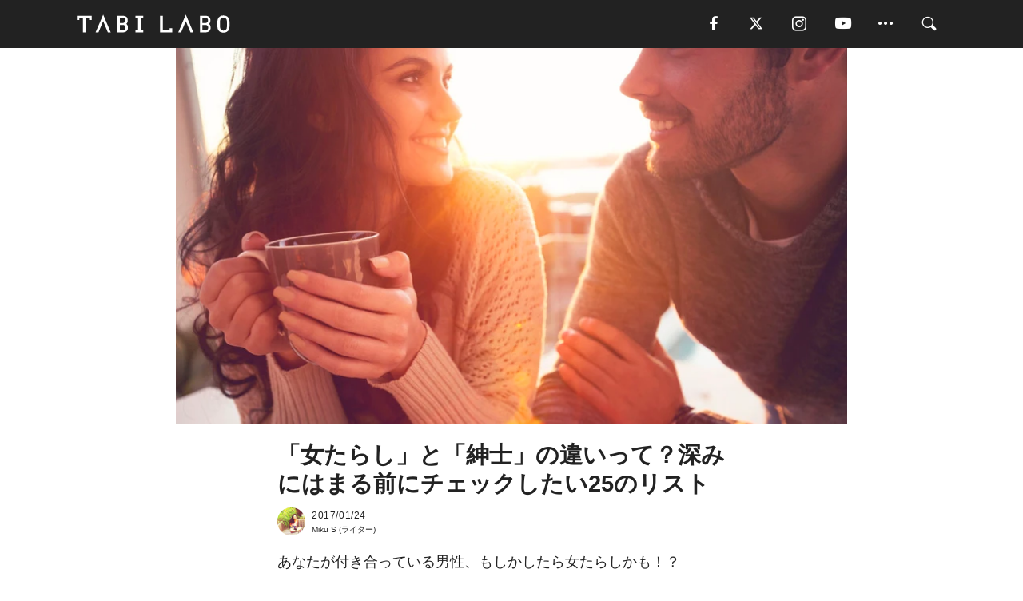

--- FILE ---
content_type: text/html; charset=utf-8
request_url: https://tabi-labo.com/279913/womanizer-and-a-gentleman
body_size: 16821
content:
<!DOCTYPE html><html><head><meta charset="utf-8" /><meta content="IE=edge" http-equiv="X-UA-Compatible" /><meta content="width=device-width, initial-scale=1" name="viewport" /><meta content="あなたが付き合っている男性、もしかしたら女たらしかも！？そんな気になる真実を確認するために、女性ライターLauren Martinさんが書く「Elite Daily」のチェックリストを見てみましょう。ぱっと見は紳士的な彼も、じつは、自分のことしか考えていない遊び人かもしれませんよ。女性みんなに愛想を振りまく女たらしに比べて、紳士が愛するのはたった一人の女性だけ。それでいて恋人以外の女性にも、ちゃん" name="description" /><meta content="恋愛,カップル,恋人,パートナー,理想,男性,紳士,ダメ男,TABILABO,旅ラボ" name="keywords" /><meta content="Miku S" name="author" /><meta content="index,follow" name="robots" /><meta content="summary_large_image" name="twitter:card" /><meta content="@tabilabo_news" name="twitter:site" /><meta content="@tabilabo_news" name="twitter:creator" /><meta content="m7k499k84wp5ixxwhjnfe56tcrycg4" name="facebook-domain-verification" /><meta content="「女たらし」と「紳士」の違いって？深みにはまる前にチェックしたい25のリスト" property="og:title" /><meta content="article" property="og:type" /><meta content="https://d2ygv0wrq5q6bx.cloudfront.net/uploads/image/files/69700/0fde20cfd5c905fa2994defbf10b831f1d16c2f0.jpg" property="og:image" /><meta content="https://tabi-labo.com/279913/womanizer-and-a-gentleman" property="og:url" /><meta content="TABI LABO" property="og:site_name" /><meta content="あなたが付き合っている男性、もしかしたら女たらしかも！？そんな気になる真実を確認するために、女性ライターLauren Martinさんが書く「Elite Daily」のチェックリストを見てみましょう。ぱっと見は紳士的な彼も、じつは、自分のことしか考えていない遊び人かもしれませんよ。女性みんなに愛想を振りまく女たらしに比べて、紳士が愛するのはたった一人の女性だけ。それでいて恋人以外の女性にも、ちゃん" property="og:description" /><meta content="100001088962261" property="fb:admins" /><meta content="1655421248016810" property="fb:app_id" /><link href="https://img.tabi-labo.com/wp-content/uploads/2014/07/favicon.ico" rel="shortcut icon" /><link href="https://img.tabi-labo.com/wp-content/uploads/2014/07/home.gif" rel="apple-touch-icon" /><script async="" src="https://cdn.ampproject.org/v0.js"></script><script async="" custom-element="amp-instagram" src="https://cdn.ampproject.org/v0/amp-instagram-0.1.js"></script><script async="" src="https://www.googletagservices.com/tag/js/gpt.js"></script><script>var googletag = googletag || {};
googletag.cmd = googletag.cmd || [];</script><script>var tags_for_gam = "恋愛,カップル,恋人,パートナー,理想,男性,紳士,ダメ男".split(',')
var pr_article_id = "".split(',')
googletag.cmd.push(function() {
  googletag.defineSlot('/73238597/tlweb-native-recommend-frame-1', ['fluid'], 'FrameAd1').addService(googletag.pubads());
  googletag.defineSlot('/73238597/tlweb-native-recommend-article-1', ['fluid'], 'ArticleAd1').addService(googletag.pubads());
  googletag.defineSlot('/73238597/tlweb-native-recommend-frame-2', ['fluid'], 'FrameAd2').addService(googletag.pubads());
  googletag.defineSlot('/73238597/tlweb-native-recommend-article-2', ['fluid'], 'ArticleAd2').addService(googletag.pubads());
  googletag.defineSlot('/73238597/tlweb-native-recommend-frame-3', ['fluid'], 'FrameAd3').addService(googletag.pubads());
  googletag.defineSlot('/73238597/tlweb-native-recommend-article-3', ['fluid'], 'ArticleAd3').addService(googletag.pubads());
  googletag.defineSlot('/73238597/tlweb-native-recommend-article-4', ['fluid'], 'ArticleAd4').addService(googletag.pubads());
  googletag.defineSlot('/73238597/tlweb-native-recommend-article-5', ['fluid'], 'ArticleAd5').addService(googletag.pubads());
  googletag.defineSlot('/73238597/tlweb-native-recommend-article-6', ['fluid'], 'ArticleAd6').addService(googletag.pubads());
  googletag.pubads().setTargeting('article_id', '279913');
  googletag.pubads().setTargeting('category', 'LOVE');
  googletag.pubads().setTargeting('tag', tags_for_gam);
  googletag.pubads().setTargeting('pr_article_id', pr_article_id);
});</script><script>googletag.cmd.push(function() {
  googletag.pubads().setTargeting('gender', 'unknown');
  googletag.pubads().setTargeting('age', '');
});</script><script>var screen_size = window.innerWidth < 375 ? 'mobile-small' : window.innerWidth < 768 ? 'mobile' : window.innerWidth < 992 ? 'tablet' : 'pc'
googletag.cmd.push(function() {
  googletag.pubads().setTargeting('env', 'production');
  googletag.pubads().setTargeting('screen_size', screen_size);
  googletag.pubads().setTargeting('page', 'article');
  googletag.pubads().enableSingleRequest();
  googletag.enableServices();
});</script><link rel="stylesheet" href="//d1327e6qskmzf0.cloudfront.net/assets/application-22438996ad2db6e60d5bdc91ceeb703155c3e0521e64e30ba543361bea4c31fb.css" media="all" /><script async="true" src="https://ga.jspm.io/npm:es-module-shims@1.8.3/dist/es-module-shims.js"></script><script type="importmap" data-turbo-track="reload">{
  "imports": {
    "javascript/swiper": "//d1327e6qskmzf0.cloudfront.net/assets/javascript/swiper-cdef983c41f9b6bee83118439a8089f99a23472f27e2292a3ca13c3a09e2b26f.js",
    "app": "//d1327e6qskmzf0.cloudfront.net/assets/app-84d0543da040db226ccdebda36a6bbcc41ba4177bbf7c7fe445d9b312efdb67b.js",
    "article": "//d1327e6qskmzf0.cloudfront.net/assets/article-22c1fe190022e9bb7b322d5c65b06c7cd12a0d8fa371b1abe612e7239f1d767f.js",
    "article_list": "//d1327e6qskmzf0.cloudfront.net/assets/article_list-b9f4e016c0d8df140907b2caea11680f3baa8016fb6081e8e3a2ba2c05954a1f.js",
    "popup": "//d1327e6qskmzf0.cloudfront.net/assets/popup-6cc1fad5e92aa34dcb807f4e393701ffc2a520667ca43095d9863c06f813ad8f.js",
    "swiper_wrapper": "//d1327e6qskmzf0.cloudfront.net/assets/swiper_wrapper-7dc95419c46ef2bf953902df34135fbbbe17fa8562c79c31b7f8f5b33860e974.js"
  }
}</script><title>「女たらし」と「紳士」の違いって？深みにはまる前にチェックしたい25のリスト | TABI LABO</title><script>var isBot = true;</script><script>var TopRecommendAreaIsAutoload = false
var BottomRecommendAreaIsAutoload = true
var RecommendAutoloadCondition = {
  buzz: {
    autoload: false,
    lessArticle: false,
  },
  bq: {
    autoload: false,
    lessArticle: false,
  },
  cs: {
    autoload: false,
    lessArticle: false,
  },
  v2: {
    autoload: true,
    lessArticle: false,
  }
}</script><script>_tl_uuid = null;
var cookies = document.cookie.split(';');
for(var i in cookies) {
  if(cookies[i].length > 56 && cookies[i].trim().substring(0, 8) === 'tl_uuid=') {
    var value = cookies[i].split('=')[1];
    _tl_uuid = value.substring(17, 49);
    break;
  }
}
_tl_ga4_params = {'tl_uuid': _tl_uuid};</script><script async="" src="https://www.googletagmanager.com/gtag/js?id=G-7GD8XVFL19"></script><script>window.dataLayer = window.dataLayer || [];
function gtag(){dataLayer.push(arguments);}
gtag('js', new Date());</script><script>(function(w,d,s,l,i){w[l]=w[l]||[];w[l].push({'gtm.start':
new Date().getTime(),event:'gtm.js'});var f=d.getElementsByTagName(s)[0],
j=d.createElement(s),dl=l!='dataLayer'?'&l='+l:'';j.async=true;j.src=
'//www.googletagmanager.com/gtm.js?id='+i+dl;f.parentNode.insertBefore(j,f);
})(window,document,'script','dataLayer','GTM-MKJ6XW');</script><script type="application/ld+json">{
  "@context": "https://schema.org",
  "@type": "Article",
  "mainEntityOfPage": {
    "@type": "WebPage",
    "@id": "https://tabi-labo.com/279913/womanizer-and-a-gentleman"
  },
  "headline": "「女たらし」と「紳士」の違いって？深みにはまる前にチェックしたい25のリスト | TABI LABO",
  "keywords": ["恋愛", "カップル", "恋人", "パートナー", "理想", "男性", "紳士", "ダメ男", "TABILABO", "旅ラボ"],
  "description": "あなたが付き合っている男性、もしかしたら女たらしかも！？そんな気になる真実を確認するために、女性ライターLauren Martinさんが書く「Elite Daily」のチェックリストを見てみましょう。ぱっと見は紳士的な彼も、じつは、自分のことしか考えていない遊び人かもしれませんよ。女性みんなに愛想を振りまく女たらしに比べて、紳士が愛するのはたった一人の女性だけ。それでいて恋人以外の女性にも、ちゃん",
  "image": {
    "@type": "ImageObject",
    "url": "https://d2ygv0wrq5q6bx.cloudfront.net/uploads/image/files/69700/0fde20cfd5c905fa2994defbf10b831f1d16c2f0.jpg"
  },
  "dateCreated": "2017-01-20T11:48:58+09:00",
  "datePublished": "2017-01-24T10:09:00+09:00",
  "dateModified": "2017-01-24T15:43:02+09:00",
  "author": {
    "@type": "Person",
    "name": "Miku S"
  },
  "creator": {
    "@type": "Person",
    "name": ["Miku S"]
  },
  "publisher": {
    "@type": "Organization",
    "name": "TABI LABO",
    "sameAs": [
      "https://www.facebook.com/tabilabonews",
      "https://x.com/tabilabo_news",
      "https://www.instagram.com/tabilabo",
      "https://www.pinterest.jp/tabilabotokyo",
      "https://www.youtube.com/channel/UCosiTouV3orvNLj_mLwpxiA"
    ],
    "url": "https://tabi-labo.com/",
    "logo": {
      "@type": "ImageObject",
      "url": "https://d1327e6qskmzf0.cloudfront.net/images/tl_amp_logo.jpg",
      "width": 435,
      "height":60
    }
  },
  "video": {},
  "inLanguage": "ja_JP"
}</script><!--[if lt IE9]><script src="https://oss.maxcdn.com/html5shiv/3.7.2/html5shiv.min.js"></script><script src="https://oss.maxcdn.com/respond/1.4.2/respond.min.js"></script><![endif]--></head><body class="article" style=""><div class="mobile tablet"><div id="mobile-sidemenu"><ul class="mm-listview"><li class="mm-divider">TAG</li><li class="tags"><a class="tag-button" data-id="sidemenu_mobile_tag" data-label="world_topics" href="/feature/worldtopics"> World Topics</a><a class="tag-button" data-id="sidemenu_mobile_tag" data-label="way_of_life" href="/tag/%E7%94%9F%E3%81%8D%E6%96%B9">生き方</a><a class="tag-button" data-id="sidemenu_mobile_tag" data-label="overseas" href="/tag/%E6%B5%B7%E5%A4%96">海外</a><a class="tag-button" data-id="sidemenu_mobile_tag" data-label="recipe" href="/tag/%E3%83%AC%E3%82%B7%E3%83%94">レシピ</a><a class="tag-button" data-id="sidemenu_mobile_tag" data-label="fashion" href="/tag/%E3%83%95%E3%82%A1%E3%83%83%E3%82%B7%E3%83%A7%E3%83%B3">ファッション</a><a class="tag-button" data-id="sidemenu_mobile_tag" data-label="sweets" href="/tag/%E3%82%B9%E3%82%A4%E3%83%BC%E3%83%84">スイーツ</a><a class="tag-button" data-id="sidemenu_mobile_tag" data-label="art" href="/tag/%E3%82%A2%E3%83%BC%E3%83%88">アート</a><a class="tag-button" data-id="sidemenu_mobile_tag" data-label="interior" href="/tag/%E3%82%A4%E3%83%B3%E3%83%86%E3%83%AA%E3%82%A2">インテリア</a><a class="tag-button" data-id="sidemenu_mobile_tag" data-label="alcohol" href="/tag/%E3%81%8A%E9%85%92">お酒</a><a class="tag-button" data-id="sidemenu_mobile_tag" data-label="environment_issues" href="/tag/%E7%92%B0%E5%A2%83%E5%95%8F%E9%A1%8C">環境問題</a><a class="tag-button" data-id="sidemenu_mobile_tag" data-label="indoor_house_plants" href="/tag/%E8%A6%B3%E8%91%89%E6%A4%8D%E7%89%A9">観葉植物</a><a class="tag-button" data-id="sidemenu_mobile_tag" data-label="meditation" href="/tag/%E7%9E%91%E6%83%B3">瞑想</a><a class="tag-button" data-id="sidemenu_mobile_tag" data-label="gender" href="/tag/%E3%82%B8%E3%82%A7%E3%83%B3%E3%83%80%E3%83%BC">ジェンダー</a><a class="tag-button" data-id="sidemenu_mobile_tag" data-label="happiness" href="/tag/%E5%B9%B8%E3%81%9B">幸せ</a><a class="tag-button" data-id="sidemenu_mobile_tag" data-label="coffee" href="/tag/%E3%82%B3%E3%83%BC%E3%83%92%E3%83%BC">コーヒー</a><a class="tag-button" data-id="sidemenu_mobile_tag" data-label="stress" href="/tag/%E3%82%B9%E3%83%88%E3%83%AC%E3%82%B9">ストレス</a><a class="tag-button" data-id="sidemenu_mobile_tag" data-label="family" href="/tag/%E5%AE%B6%E6%97%8F">家族</a><a class="tag-button" data-id="sidemenu_mobile_tag" data-label="music" href="/tag/%E9%9F%B3%E6%A5%BD">音楽</a><a class="tag-button" data-id="sidemenu_mobile_tag" data-label="wine" href="/tag/%E3%83%AF%E3%82%A4%E3%83%B3">ワイン</a><a class="tag-button" data-id="sidemenu_mobile_tag" data-label="beer" href="/tag/%E3%83%93%E3%83%BC%E3%83%AB">ビール</a></li><li class="mm-divider">CATEGORY</li><li class="category"><a data-id="sidemenu_mobile_category" data-label="issue" href="/category/issue"><span>ISSUE</span></a></li><li class="category"><a data-id="sidemenu_mobile_category" data-label="well-being" href="/category/well-being"><span>WELL-BEING</span></a></li><li class="category"><a data-id="sidemenu_mobile_category" data-label="activity" href="/category/activity"><span>ACTIVITY</span></a></li><li class="category"><a data-id="sidemenu_mobile_category" data-label="love" href="/category/love"><span>LOVE</span></a></li><li class="category"><a data-id="sidemenu_mobile_category" data-label="culture" href="/category/culture"><span>CULTURE</span></a></li><li class="category"><a data-id="sidemenu_mobile_category" data-label="item" href="/category/item"><span>ITEM</span></a></li><li class="frame"><div class="contents-frame col-xs-12 embed"><a id="sidemenu_mobile_category_frame_new" href="/recent" data-id="sidemenu_mobile_category_frame" data-label="new">
<img src="https://image.tabi-labo.com/medium/jp/233759/6375204502634496.jpg" loading="lazy">
</a>

<a id="sidemenu_mobile_category_frame_ranking" href="/ranking" data-id="sidemenu_mobile_category_frame" data-label="ranking">
<img src="https://image.tabi-labo.com/medium/jp/233761/4850026249453568.jpg" loading="lazy">
</a></div></li><li class="mm-divider">FOLLOW</li><li class="follow"><a data-id="sidemenu_mobile_follow" data-label="facebook" href="https://www.facebook.com/tabilabonews/" rel="nofollow" target="_blank"><i class="tlc icon-facebook"></i></a></li><li class="follow"><a data-id="sidemenu_mobile_follow" data-label="twitter" href="https://x.com/intent/follow?screen_name=tabilabo_news" rel="nofollow" target="_blank"><i class="tlc icon-x"></i></a></li><li class="follow"><a data-id="sidemenu_mobile_follow" data-label="instagram" href="https://www.instagram.com/tabilabo/" rel="nofollow" target="_blank"><i class="tlc icon-instagram"></i></a></li><li class="follow"><a data-id="sidemenu_mobile_follow" data-label="youtube" href="https://www.youtube.com/channel/UCosiTouV3orvNLj_mLwpxiA" rel="nofollow" target="_blank"><i class="tlc icon-youtube"></i></a></li><li class="follow"><a data-id="sidemenu_mobile_follow" data-label="line" href="http://bit.ly/2iUk72I" rel="nofollow" target="_blank"><i class="tlc icon-line"></i></a></li><li class="follow"><a data-id="sidemenu_mobile_follow" data-label="mail" href="/page/newsletter" rel="nofollow"><i class="tlc icon-mail"></i></a></li><li class="mm-divider">ABOUT US</li><li class="aboutus-img"><a data-id="sidemenu_aboutus" data-label="recruit" href="https://new-standard.co.jp/careers" target="_blank"><img class="frame-img" loading="lazy" src="https://d3jks39y9qw246.cloudfront.net/medium/132566/43bc7af6bae90d09558dcdc2d3c5368f4b5eef6e.jpg" /></a></li><li class="aboutus"><a data-id="sidemenu_mobile_aboutus" href="https://tabi-labo.com/301274/who-we-are" rel="nofollow" target="_blank">「TABI LABO」とは</a></li><li class="aboutus"><a data-id="sidemenu_mobile_aboutus" href="https://new-standard.co.jp/about" rel="nofollow" target="_blank">会社概要</a></li><li class="aboutus"><a data-id="sidemenu_mobile_aboutus" href="https://share.hsforms.com/1CUdWoY8BRNaq-q6uabUPOwe8gba" rel="nofollow" target="_blank">広告掲載について</a></li><li class="aboutus"><a data-id="sidemenu_mobile_aboutus" href="/page/contact" rel="nofollow">お問い合わせ</a></li><li class="aboutus"><a data-id="sidemenu_mobile_aboutus" href="/page/terms-of-service" rel="nofollow">利用規約</a></li><li class="aboutus"><a data-id="sidemenu_mobile_aboutus" href="/page/privacy-policy" rel="nofollow">個人情報保護方針</a></li><li class="aboutus"><a data-id="sidemenu_mobile_aboutus" href="/page/contents-policy" rel="nofollow">コンテンツポリシー</a></li></ul></div><div id="mobile-sidemenu-close"></div></div><div id="mm-wrapper" style="; "><noscript><iframe height="0" src="//www.googletagmanager.com/ns.html?id=GTM-MKJ6XW" style="display:none;visibility:hidden" width="0"></iframe></noscript><div class="mmenu-fixed" id="header"><div class="content"><div class="mobile tablet menu"><a class="more" data-id="header" data-label="moible_menu" href="#mobile-sidemenu" id="mobile-sidemenu-icon"><span class="icon-bar"></span><span class="icon-bar"></span><span class="icon-bar"></span></a></div><div class="logo"><a data-id="header" data-label="logo" href="/"><img alt="TABI LABO" src="//d1327e6qskmzf0.cloudfront.net/images/tl_logo.svg" /></a></div><div class="mobile tablet menu"><a class="search" data-id="header" data-label="mobile_search" href="/search" rel="nofollow"><i class="tlc icon-search"></i></a></div><div class="pc menu"><a data-id="header" data-label="pc_facebook" href="https://www.facebook.com/tabilabonews/" rel="nofollow" target="_blank"><i class="tlc icon-facebook"></i></a><a data-id="header" data-label="pc_twitter" href="https://x.com/intent/follow?screen_name=tabilabo_news" rel="nofollow" target="_blank"><i class="tlc icon-x"></i></a><a data-id="header" data-label="pc_instagram" href="https://www.instagram.com/tabilabo/" rel="nofollow" target="_blank"><i class="tlc icon-instagram"></i></a><a data-id="header" data-label="pc_youtube" href="https://www.youtube.com/channel/UCosiTouV3orvNLj_mLwpxiA" rel="nofollow" target="_blank"><i class="tlc icon-youtube"></i></a><a class="more" data-id="header" data-label="pc_menu" href="#header-menu" id="pc-sidemenu-icon"><i class="tlc icon-option"></i></a><a data-id="header" data-label="pc_search" href="/search"><i class="tlc icon-search"></i></a></div></div></div><div id="header-menu"><div class="content"><div class="menu pull-right"><span class="close pull-right" id="header-menu-close">&times;</span><ul class="clearfix"><li class="top-menu"><a data-id="header_pc_menu" href="https://tabi-labo.com/301274/who-we-are" rel="nofollow" target="_blank">「TABI LABO」とは</a></li><li><a data-id="header_pc_menu" href="https://new-standard.co.jp/about" rel="nofollow" target="_blank">会社概要</a></li><li><a data-id="header_pc_menu" href="https://share.hsforms.com/1CUdWoY8BRNaq-q6uabUPOwe8gba" rel="nofollow" target="_blank">広告掲載について</a></li><li><a data-id="header_pc_menu" href="https://new-standard.co.jp/careers" rel="nofollow" target="_blank">募集・求人</a></li><li><a data-id="header_pc_menu" href="/page/contact" rel="nofollow">お問い合わせ</a></li><li><a data-id="header_pc_menu" href="/page/terms-of-service" rel="nofollow">利用規約</a></li><li><a data-id="header_pc_menu" href="/page/privacy-policy" rel="nofollow">個人情報保護方針</a></li><li><a data-id="header_pc_menu" href="/page/contents-policy" rel="nofollow">コンテンツポリシー</a></li></ul></div></div></div><div class="mac osx" id="container"><div class="col-xs-12 col-md-12" id="main" style=""><script>_tl_ga4_params = {
  'category': 'love',
  'author': 'Miku S',
  'post_date': '2017/01/24',
  'format': "通常記事",
  'tl_uuid': _tl_uuid,
};</script><header class="article-header" style=""><div class="main-image trimming trimming-16by9" style="background-image:url(&#39;https://d3jks39y9qw246.cloudfront.net/large/69700/0fde20cfd5c905fa2994defbf10b831f1d16c2f0.jpg&#39;)"></div></header><article data-content-type="curation" style=""><div class="contents-container"><h1>「女たらし」と「紳士」の違いって？深みにはまる前にチェックしたい25のリスト</h1><div class="article-info"><div class="article-info-left"><div class="article-info-box"><div class="article-author"><a data-id="author" href="/author/Miku%20S"><img class="author-img" alt="Miku S" src="https://d2ygv0wrq5q6bx.cloudfront.net/uploads/image/files/49605/b33b024bd775e7a8577fe97c65f69a69f9d34c4f.JPG" /></a><div class="author-box"><div class="article-date"><time itemprop="dateCreated datePublished">2017/01/24</time></div>Miku S (ライター)</div></div></div></div><div class="article-info-right"></div></div><div class="contents"><div class="sentence"><p>あなたが付き合っている男性、もしかしたら女たらしかも！？</p><p>そんな気になる真実を確認するために、女性ライターLauren Martinさんが書く「<a href="http://elitedaily.com/dating/womanizer-and-a-gentleman/928136/" target="_blank">Elite Daily</a>」のチェックリストを見てみましょう。ぱっと見は紳士的な彼も、じつは、自分のことしか考えていない遊び人かもしれませんよ。</p></div><h3 style="text-align: left;">01.<br />口だけの「女たらし」<br />心から愛する「紳士」</h3><img src="https://d3jks39y9qw246.cloudfront.net/medium/69705/cef0d4525e65b46c47a0d8f1ff4c1126c9a75b7a.jpg" /><div class="sentence"><p>女性みんなに愛想を振りまく女たらしに比べて、紳士が愛するのはたった一人の女性だけ。それでいて恋人以外の女性にも、ちゃんと優しくできるなんてステキよね。</p></div><h3 style="text-align: left;">02.<br />理解していると勘違いする「女たらし」<br /> 一生理解できないと認める「紳士」</h3><div class="sentence"><p>複雑な女性の気持ち。全部わかってるだなんて思っていたら大間違い！女たらしはわかった気でいるけど、紳士だったら少しでも理解しようと努力してくれるわ。</p></div><h3 style="text-align: left;">03.<br /> 計算高い「女たらし」<br /> 流れに身を任せる「紳士」</h3><img src="https://d3jks39y9qw246.cloudfront.net/medium/69704/2a006bd8c052edc014c35c75ce8df633f245b423.jpg" /><div class="sentence"><p>常に計算して動いてる女たらし。だから、計算外のことが起きるとパニックになるのね。でも、紳士な彼は計算なんてしてないから、いつでも最高の時間が過ごせるの。</p></div><h3 style="text-align: left;">04.<br />付き合うまでが勝負な「女たらし」<br />付き合った後も大切にしてくれる「紳士」</h3><div class="sentence"><p>女たらしって恋愛をゲームとしか思ってないから、付き合いはじめたらすぐ冷めることがあるの。紳士だったら、好きな女性と付き合えたことを誇りに思うものよ。</p></div><h3 style="text-align: left;">05.<br />あだ名で呼んでくる「女たらし」<br />名前で呼んでくれる「紳士」</h3><div class="sentence"><p>なぜか自分の名前を口にしてくれない&hellip;それは女たらしの証拠かも。</p></div><h3 style="text-align: left;">06.<br /> 気を使わない「女たらし」<br /> 気持ちを素直に伝える「紳士」</h3><img src="https://d3jks39y9qw246.cloudfront.net/medium/69702/abd397c62244834e47e186a1d37bd6f6928c568c.jpg" /><div class="sentence"><p>だって、思っていることを伝えるのって勇気がいることでしょう？</p></div><h3 style="text-align: left;">07.<br /> 約束を破る「女たらし」<br /> 約束を守る「紳士」</h3><div class="sentence"><p>口ではなんとでも言えるけど、行動でそれが感じられないのが女たらしの特徴。紳士は守れない約束なんてしないわ。接し方で大切にしてくれてるってことがすぐにわかるもの。</p></div><h3>08.<br /> つじつま合わせばかりしている「女たらし」<br /> 芯がしっかりしている「紳士」</h3><div class="sentence"><p>女たらしとは、自分がいかに真面目かを言葉で表現するので精一杯。でも、紳士は芯がしっかりしているので、言葉で埋め合わせる必要性なんか感じないの。</p></div><h3 style="text-align: left;">09.<br /> セックス目的の「女たらし」<br /> 一緒にいるだけで幸せな「紳士」</h3><img src="https://d3jks39y9qw246.cloudfront.net/medium/69703/085903d0db4454f76da4d16e1817ff7bcc72b71c.jpg" /><div class="sentence"><p>セックスを求めるのは、みんな同じ。だけど、あなたと付き合う目的がそれだけなら「女たらし」と見て間違いないわ。</p></div><h3 style="text-align: left;">10.<br />下心のある「女たらし」<br />下心のない「紳士」</h3><div class="sentence"><p>どちらの男性もあなたの気を引くために、おしゃれなレストランに連れていってくれるかもしれない。でも紳士は、あなたを喜ばせたいだけであって、そこに下心はないわ。女たらしみたいに女性を落とすテクニックだなんて思ってないの。</p></div><h3 style="text-align: left;">11.<br /> 酔わせたがる「女たらし」<br />時間を楽しみたい「紳士」</h3><div class="sentence"><p>お酒を飲むのは同じでも、目的がまったく違う。女たらしは下心のために酔わせようとしてくるけど、紳士はあなたを楽しませるためにグラスを交わすの。</p></div><h3 style="text-align: left;">12.<br /> 男性のイメージが悪くなる「女たらし」<br />男性への不信感がなくなる「紳士」</h3><div class="sentence"><p>女たらしによって植えつけられた「男は最低！」っていうイメージ。でも、紳士はそんな男性に対する不信感を取り除いてくれるの。あなたの良さを引き出して、いっしょに成長してくれるのも彼らの特徴よ。</p></div><h3 style="text-align: left;">13.<br />不安にさせる「女たらし」<br /> 不安にさせない「紳士」</h3><img src="https://d3jks39y9qw246.cloudfront.net/medium/67439/525223c51487c99d5e78f4c8f989f1f26743a593.jpg" /><div class="sentence"><p>恋愛で遊んでいる女たらしは、あなたとの駆け引きを楽しんで不安にさせてくるわ。でも、彼女を大事にしてる紳士なら、そんな駆け引きは絶対にしない。</p></div><h3 style="text-align: left;">14.<br />失恋に付け込んでくる「女たらし」<br />失恋を支えてくれる「紳士」</h3><div class="sentence"><p>失恋した後って、感情に流されたりしてうまく判断ができないもの。そんな弱っているときを狙ってくるような男は、たいていが女たらし。それに比べて紳士は、あなたの傷が癒えて、また恋愛ができるようになるまで見守っててくれるわ。そんな彼なら、たとえ最初はそんな気がなくても、好きになっちゃうわよね。</p></div><h3 style="text-align: left;">15.<br />自分勝手な「女たらし」<br />あなたを尊重してくれる「紳士」</h3><div class="sentence"><p>あなたの意見を聞こうとしない自己中な男性は、とてもじゃないけど紳士とは呼べない。あなたの意見に耳を傾けてくれるのが本当の紳士よ。</p></div><h3 style="text-align: left;">16.<br />女性を見下す「女たらし」<br />女性を持ち上げてくれる「紳士」</h3><img src="https://d3jks39y9qw246.cloudfront.net/medium/69709/b2f05549bc8ad206cc8a5677be87f541728c09af.jpg" /><div class="sentence"><p>女たらしは、自分をよく見せるために女性を見下す傾向が&hellip;。紳士だったら、誰かを下げることで自分の価値をあげるようなことはしないわ。</p></div><h3 style="text-align: left;">17.<br />あなたを振り回す「女たらし」<br />真剣に恋愛をしてくれる「紳士」</h3><div class="sentence"><p>紳士は、自分の好きな女性を振り回したりしないの。</p></div><h3 style="text-align: left;">18.<br />ケンカに勝とうとする「女たらし」<br />ケンカしても折れてくれる「紳士」</h3><div class="sentence"><p>女たらしとケンカをすると、よく考えたら何も悪くないのに、「私が悪いのかな&hellip;」と不安にさせられることってない？紳士はケンカに勝つことがすべてだと思っていないの。だから、喜んで折れてくれるはずよ。</p></div><h3 style="text-align: left;">19.<br />なにも覚えてない「女たらし」<br />ちゃんと覚えていてくれる「紳士」</h3><img src="https://d3jks39y9qw246.cloudfront.net/medium/69710/dd76d69e56c1d350e82ba70819f69c84a93d400f.jpg" /><div class="sentence"><p>卒業した大学はどこか、何人兄弟か。そんなことも覚えられない男は女たらし確定ね。</p></div><h3 style="text-align: left;">20.<br />知りたがらない「女たらし」<br />なんでも知りたがる「紳士」</h3><div class="sentence"><p>あなたに何も質問をしてこないのは、興味がないからよ。でも紳士は、あなたに興味があるっていう雰囲気が伝わってくるの。だから、なんでも知ろうとしてくれるのね。</p></div><h3 style="text-align: left;">21.<br />相手から大切にされたい「女たらし」<br />相手を大切にする「紳士」</h3><div class="sentence"><p>女たらしが女性と付き合うのは、ただ安心したいだけということも&hellip;。相手のことが好きだから付き合いたいと思う紳士とは、ここが大きく違うの。自分のことよりも先に、あなたの気持ちを優先してくれるはず。</p></div><h3 style="text-align: left;">22.<br />上辺だけの付き合いをする「女たらし」<br />深く繋がろうとする「紳士」</h3><img src="https://d3jks39y9qw246.cloudfront.net/medium/69707/654c4f9629c3978b81fc7cd7bc2513d6b6766937.jpg" /><div class="sentence"><p>体の相性も大事かもしれないけど、そんな薄っぺらい関係、すぐダメになるわ。深い話ができるのは、精神的な深い繋がりがあってこそ。そう思ってるから、紳士な男性は真剣な話にも付き合ってくれるのよ。</p></div><h3 style="text-align: left;">23.<br />相手を嫉妬させる「女たらし」<br />相手に嫉妬する「紳士」</h3><div class="sentence"><p>相手の気持ちを考えないで、平気で他の女性とも遊ぼうとする女たらし。逆に紳士は、あなたにヤキモチを妬いてくれるわ。だって、自分の大切な女性が、他の男性にモテる必要なんてないと思っているんだもの。</p></div><h3 style="text-align: left;">24.<br />相手に依存してほしい「女たらし」<br />相手に自立していてほしい「紳士」</h3><div class="sentence"><p>女たらしって自分が優位に立ちたいから、自分に依存してほしいみたい。でも、どちらかに頼りっぱなしの関係は良くないと思ってる紳士な男性は、あなたのためを思って、自立させようとしてくれるわ。</p></div><h3 style="text-align: left;">25.<br />日帰り旅行でも満足な「女たらし」<br />長い旅に出たいと思ってくれる「紳士」</h3><img src="https://d3jks39y9qw246.cloudfront.net/medium/69706/32ab3fc291f595d9879d9c9b59ffa72a6b5b0b65.jpg" /><div class="sentence"><p>あなたといる時間は少しだけで充分なんて思ってるのは女たらし。紳士な男性は、あなたとならどこへでも行きたいと思ってるものよ。</p></div><div class="credit"><span>Licensed material used with permission by </span><a href="http://elitedaily.com/dating/womanizer-and-a-gentleman/928136/" target="_blank">Elite Daily</a></div></div></div><div class="article-footer pc"><div class="tag-box"><ul class="tags"><li class=" "><span class="tag-sharp"># </span><a class="tag-a" data-id="article_tag" data-label="恋愛" href="/tag/%E6%81%8B%E6%84%9B">恋愛</a></li><li class=" "><span class="tag-sharp"># </span><a class="tag-a" data-id="article_tag" data-label="カップル" href="/tag/%E3%82%AB%E3%83%83%E3%83%97%E3%83%AB">カップル</a></li><li class=" "><span class="tag-sharp"># </span><a class="tag-a" data-id="article_tag" data-label="恋人" href="/tag/%E6%81%8B%E4%BA%BA">恋人</a></li><li class=" "><span class="tag-sharp"># </span><a class="tag-a" data-id="article_tag" data-label="パートナー" href="/tag/%E3%83%91%E3%83%BC%E3%83%88%E3%83%8A%E3%83%BC">パートナー</a></li><li class=" "><span class="tag-sharp"># </span><a class="tag-a" data-id="article_tag" data-label="理想" href="/tag/%E7%90%86%E6%83%B3">理想</a></li><li class=" "><span class="tag-sharp"># </span><a class="tag-a" data-id="article_tag" data-label="男性" href="/tag/%E7%94%B7%E6%80%A7">男性</a></li><li class=" "><span class="tag-sharp"># </span><a class="tag-a" data-id="article_tag" data-label="紳士" href="/tag/%E7%B4%B3%E5%A3%AB">紳士</a></li><li class=" "><span class="tag-sharp"># </span><a class="tag-a" data-id="article_tag" data-label="ダメ男" href="/tag/%E3%83%80%E3%83%A1%E7%94%B7">ダメ男</a></li></ul></div></div><div class="article-feature-title"><a data-id="to_top" href="/">TABI LABO　この世界は、もっと広いはずだ。</a></div></article><div class="readmore" data-article-id="279913" data-article-title="「女たらし」と「紳士」の違いって？深みにはまる前にチェックしたい25のリスト"><div class="readmore-button"><a data-id="readmore" href="javascript:void(0)">続きを見る</a></div></div><div class="recommend-area"><div class="click-blocker"></div><div class="recommend-area-inner"><div class="type-recommend"><div class="contents-list-articles vertical clearfix "><div class="article-list vertical" data-log-id="recommend" data-send-impression-log=""><div class="list-box dfp-article col-xs-6" id="dfp-article-1"><div id="ArticleAd1"></div></div><div class="list-box col-xs-6"><span class="category-label"><a class="love" data-label="LOVE" href="/category/love">LOVE</a></span><a data-article-id="283699" data-id="recommend" data-label="article_283699" href="/283699/guysshoulddo"><div class="list-image"><div class="trimming trimming-16by9"><amp-img alt="" height="9" layout="responsive" src="https://d3jks39y9qw246.cloudfront.net/medium/121493/97b5c427467943ae0c31663dea75bb4bdefc2f7b.jpg" width="16"></amp-img></div></div><div class="list-text"><div class="list-title">初デートで見透かされる、「デキる男」か「デキない男」か。</div><div class="list-description pc">ライターSara Calivaがわざわざ「Elite Daily」で記事にしたのは、デートを重ねるごとに見出してきた好感度アップのサインと、その逆のダウン...<span class="post-date">2017/10/15</span></div></div></a></div><div class="list-box col-xs-6"><span class="category-label"><a class="love" data-label="LOVE" href="/category/love">LOVE</a></span><a data-article-id="281318" data-id="recommend" data-label="article_281318" href="/281318/difference-man-boy"><div class="list-image"><div class="trimming trimming-16by9"><amp-img alt="" height="9" layout="responsive" src="https://d3jks39y9qw246.cloudfront.net/medium/86699/0ce08c8c26842402d795397e1a0c8687329776a7.jpg" width="16"></amp-img></div></div><div class="list-text"><div class="list-title">絶対に確認したほうがいい。あなたの彼の「ジェントルマン診断15」</div><div class="list-description pc">どうせ付き合うなら、長く続く関係を求めるのが当然です。そこで大事になるのが、パートナーとなるべく男性が、「男の子」ではなく「ジェントルマン（紳士）」である...<span class="post-date">2017/04/23</span></div></div></a></div><div class="list-box col-xs-6"><span class="category-label"><a class="love" data-label="LOVE" href="/category/love">LOVE</a></span><a data-article-id="230502" data-id="recommend" data-label="article_230502" href="/230502/become-gentleman-again"><div class="list-image"><div class="trimming trimming-16by9"><amp-img alt="" height="9" layout="responsive" src="https://d3jks39y9qw246.cloudfront.net/medium/61825/9e09d776dcc1135b700b886cd087081e3204d322.jpg" width="16"></amp-img></div></div><div class="list-text"><div class="list-title">紳士たるもの、この10ヶ条を守るべし。</div><div class="list-description pc">男性の草食化が叫ばれて久しい、今日この頃。巧みにリードしてくれる「ジェントルマン」不足に嘆いている女性も、少なくないのでは？一方、男性にとってこれはチャン...<span class="post-date">2016/11/29</span></div></div></a></div><div class="list-box col-xs-6"><span class="category-label"><a class="love" data-label="LOVE" href="/category/love">LOVE</a></span><a data-article-id="155301" data-id="recommend" data-label="article_155301" href="/155301/9-signs-ideal-man"><div class="list-image"><div class="trimming trimming-16by9"><amp-img alt="" height="9" layout="responsive" src="https://d3jks39y9qw246.cloudfront.net/medium/43229/857ab513f56d6d59aa9eb77d9758fed327602c9e.jpg" width="16"></amp-img></div></div><div class="list-text"><div class="list-title">結婚するなら、こんな男性が理想「9つのチェックリスト」</div><div class="list-description pc">付き合いはじめてもう◯年、年齢的にもそろそろ結婚を意識する時期だけど…。「本当にこの人でいいの？」と、なかなか決断に踏み切れないのも事実です。そんなときに...<span class="post-date">2016/08/15</span></div></div></a></div><div class="list-box dfp-article col-xs-6" id="dfp-article-2"><div id="ArticleAd2"></div></div></div></div><div class="contents-list-frame dfp-frame"><div class="contents-frame campaign dfp-frame"><div id="FrameAd1"></div></div></div><div class="contents-list-articles vertical clearfix "><div class="article-list vertical" data-log-id="new_article" data-send-impression-log="true"><div class="list-box col-xs-6"><span class="category-label"><a class="love" data-label="LOVE" href="/category/love">LOVE</a></span><a class=" unread" data-article-id="312212" data-id="new_article" data-image="https://image.tabi-labo.com/jp/282271/5997304140005376.jpg" data-label="article_312212" data-title="Hingeが会話のきっかけを提供する新機能「Convo Starters」をリリース。最初のメッセージをサポート" href="/312212/hingeconvostarters"><div class="list-image"><div class="trimming trimming-16by9"><amp-img alt="" height="9" layout="responsive" src="https://image.tabi-labo.com/medium/jp/282271/5997304140005376.jpg" width="16"></amp-img></div><span class="new"></span></div><div class="list-text"><div class="list-title">Hingeが会話のきっかけを提供する新機能「Convo Starters」をリリース。最初のメッセージをサポート</div><div class="list-description pc">Hingeが新機能「Convo Starters」をリリースした。相手のプロフィールに基づき会話のヒントを提案し、ユーザーが自分の言葉でメッセージを送るこ...<span class="post-date">2026/01/29</span></div></div></a></div><div class="list-box dfp-article col-xs-6" id="dfp-article-3"><div id="ArticleAd3"></div></div></div><div class="article-list vertical" data-log-id="recommend" data-send-impression-log=""><div class="list-box col-xs-6"><span class="category-label"><a class="love" data-label="LOVE" href="/category/love">LOVE</a></span><a data-article-id="281698" data-id="recommend" data-label="article_281698" href="/281698/difference-realman-fakeman"><div class="list-image"><div class="trimming trimming-16by9"><amp-img alt="" height="9" layout="responsive" src="https://d3jks39y9qw246.cloudfront.net/medium/91774/1715044154eae7e4d2d59208c3852730b6c1b1bc.jpg" width="16"></amp-img></div></div><div class="list-text"><div class="list-title">いまの彼に、遊ばれていませんか？（13の見分け方）</div><div class="list-description pc">あなたが最近デートした男性が、本当にいい男なのか知りたくないですか？出会ったばかりのころは、誰もがいい男を演じるもの。だから「いい男」のフリをした薄っぺら...<span class="post-date">2017/05/19</span></div></div></a></div><div class="list-box col-xs-6"><span class="category-label"><a class="love" data-label="LOVE" href="/category/love">LOVE</a></span><a data-article-id="275780" data-id="recommend" data-label="article_275780" href="/275780/find-gentleman"><div class="list-image"><div class="trimming trimming-16by9"><amp-img alt="" height="9" layout="responsive" src="https://d3jks39y9qw246.cloudfront.net/medium/48695/46701bd6a5e9467c83c3a26be3ec592b628de7e5.jpg" width="16"></amp-img></div></div><div class="list-text"><div class="list-title">あなたの彼氏が「紳士」であるかの見極め方</div><div class="list-description pc">「I Heart Intelligence」にまとめられた紳士の見極め方。はっきり言って、特に目新しい項目はないかもしれません。でも、それだけジェントルマ...<span class="post-date">2016/10/12</span></div></div></a></div><div class="list-box dfp-article col-xs-6" id="dfp-article-4"><div id="ArticleAd4"></div></div><div class="list-box col-xs-6"><span class="category-label"><a class="love" data-label="LOVE" href="/category/love">LOVE</a></span><a data-article-id="284628" data-id="recommend" data-label="article_284628" href="/284628/9sign-doucheba"><div class="list-image"><div class="trimming trimming-16by9"><amp-img alt="" height="9" layout="responsive" src="https://d3jks39y9qw246.cloudfront.net/medium/124872/9917b51a647486138841c20dde96f2b5752f2a86.jpg" width="16"></amp-img></div></div><div class="list-text"><div class="list-title">絶対に付き合ってはいけない男性「9つのチェックリスト」</div><div class="list-description pc">自らの恋愛失敗談をもとに「見せかけだけのいい男にご用心」と、警鐘を鳴らすSandy Raitman氏。いい男でも、中身がどうしようもないタイプに共通するN...<span class="post-date">2017/10/28</span></div></div></a></div><div class="list-box col-xs-6"><span class="category-label"><a class="love" data-label="LOVE" href="/category/love">LOVE</a></span><a data-article-id="279544" data-id="recommend" data-label="article_279544" href="/279544/9-ways-date-your-heart-wide-open-without-getting-played"><div class="list-image"><div class="trimming trimming-16by9"><amp-img alt="" height="9" layout="responsive" src="https://d3jks39y9qw246.cloudfront.net/medium/64849/384738369daf74dcfebf6646e6f2c2d9577d8daf.jpg" width="16"></amp-img></div></div><div class="list-text"><div class="list-title">変なオトコに引っかからないために、覚えておきたい9つのこと</div><div class="list-description pc">自分に合っていない男に引っかかり、傷ついて、気を落とすのはもう散々…。ダメな恋愛にしがみついて失敗を繰り返さないために注目したいのは、「YourTango...<span class="post-date">2016/12/16</span></div></div></a></div><div class="list-box col-xs-6"><span class="category-label"><a class="love" data-label="LOVE" href="/category/love">LOVE</a></span><a data-article-id="222235" data-id="recommend" data-label="article_222235" href="/222235/gentleman-chara"><div class="list-image"><div class="trimming trimming-16by9"><amp-img alt="" height="9" layout="responsive" src="https://dowj1zbnmkkht.cloudfront.net/medium/2015/12/151215234_gentleman-chara-1038x576.jpg" width="16"></amp-img></div></div><div class="list-text"><div class="list-title">紳士な男に共通する7つの特徴</div><div class="list-description pc">紳士な男に共通する7つの特徴をご紹介します。本物紳士を見分ける参考に！<span class="post-date">2015/12/20</span></div></div></a></div></div></div><div class="contents-list-frame dfp-frame"><div class="contents-frame campaign dfp-frame"><div id="FrameAd2"></div></div></div><div class="contents-list-articles vertical clearfix "><div class="article-list vertical" data-log-id="new_article" data-send-impression-log="true"><div class="list-box col-xs-6"><span class="category-label"><a class="issue" data-label="ISSUE" href="/category/issue">ISSUE</a></span><a class=" unread" data-article-id="312211" data-id="new_article" data-image="https://image.tabi-labo.com/jp/282270/5921111420174336.jpg" data-label="article_312211" data-title="こども食堂が全国で1万2,601カ所に増加、物価高騰などの課題も浮き彫りに" href="/312211/infrakodomosyokudo"><div class="list-image"><div class="trimming trimming-16by9"><amp-img alt="" height="9" layout="responsive" src="https://image.tabi-labo.com/medium/jp/282270/5921111420174336.jpg" width="16"></amp-img></div></div><div class="list-text"><div class="list-title">こども食堂が全国で1万2,601カ所に増加、物価高騰などの課題も浮き彫りに</div><div class="list-description pc">むすびえの調査により、こども食堂が過去最多の1万2,601カ所に達したことが判明した。地域のインフラとして定着する一方、物価高騰や人材不足などの課題も浮き彫りに<span class="post-date">2026/01/29</span></div></div></a></div><div class="list-box dfp-article col-xs-6" id="dfp-article-5"><div id="ArticleAd5"></div></div></div><div class="article-list vertical" data-log-id="recommend" data-send-impression-log=""><div class="list-box col-xs-6"><span class="category-label"><a class="love" data-label="LOVE" href="/category/love">LOVE</a></span><a data-article-id="279817" data-id="recommend" data-label="article_279817" href="/279817/found-your-person"><div class="list-image"><div class="trimming trimming-16by9"><amp-img alt="" height="9" layout="responsive" src="https://image.tabi-labo.com/medium/jp/234104/4508822437625856.jpg" width="16"></amp-img></div></div><div class="list-text"><div class="list-title">「人生のパートナー」にするべきは、こんな人。25のチェックリスト</div><div class="list-description pc">「Elite Daily」の女性ライター、Alexa Tanneyさんがまとめた「人生のパートナーを見つけた時に分かる25のサイン」を読んで、一度自分の恋...<span class="post-date">2017/01/13</span></div></div></a></div><div class="list-box col-xs-6"><span class="category-label"><a class="love" data-label="LOVE" href="/category/love">LOVE</a></span><a data-article-id="154852" data-id="recommend" data-label="article_154852" href="/154852/mature-man"><div class="list-image"><div class="trimming trimming-16by9"><amp-img alt="" height="9" layout="responsive" src="https://d3jks39y9qw246.cloudfront.net/medium/54731/02d5a8ac3b5451ba6ef25d0cd83632dadf02a301.jpg" width="16"></amp-img></div></div><div class="list-text"><div class="list-title">「男の子」と「大人の男性」はここがちがう</div><div class="list-description pc">米ウェブメディア「Elite Daily」で人気の恋愛ライター、Paul Hudson氏。数ある彼の記事のなかでもとくに人気を集めたのが「大人の男性」と「...<span class="post-date">2016/10/10</span></div></div></a></div><div class="list-box dfp-article col-xs-6" id="dfp-article-6"><div id="ArticleAd6"></div></div><div class="list-box col-xs-6"><span class="category-label"><a class="love" data-label="LOVE" href="/category/love">LOVE</a></span><a data-article-id="148713" data-id="recommend" data-label="article_148713" href="/148713/8-nice-guy"><div class="list-image"><div class="trimming trimming-16by9"><amp-img alt="" height="9" layout="responsive" src="https://dowj1zbnmkkht.cloudfront.net/medium/2015/07/527849_LARGE.jpg" width="16"></amp-img></div></div><div class="list-text"><div class="list-title">付き合うなら「いい人」よりも「いい男」。その決定的な8つの差って？</div><div class="list-description pc">「いい人」という表現は、ポジティブな文脈で使われることが多いですよね。もちろん、「いい男」もしかりです。でも、両者の行動の裏側には驚きの違いがある。そんな...<span class="post-date">2016/08/01</span></div></div></a></div><div class="list-box col-xs-6"><span class="category-label"><a class="love" data-label="LOVE" href="/category/love">LOVE</a></span><a data-article-id="281183" data-id="recommend" data-label="article_281183" href="/281183/ageoftinder"><div class="list-image"><div class="trimming trimming-16by9"><amp-img alt="" height="9" layout="responsive" src="https://d3jks39y9qw246.cloudfront.net/medium/87230/25973fbf4038587db81930c71ab4e8328de2dd57.jpg" width="16"></amp-img></div></div><div class="list-text"><div class="list-title">日本もアメリカも大差なし「ロクデナシ男」6つの特徴</div><div class="list-description pc">アメリカでは、まさに私くらいの年代（20代前半）を称して「The Age of Tinder（Tinder世代）」と呼ぶらしい。分からなくもないのは、日本...<span class="post-date">2017/04/24</span></div></div></a></div><div class="list-box col-xs-6"><span class="category-label"><a class="love" data-label="LOVE" href="/category/love">LOVE</a></span><a data-article-id="152710" data-id="recommend" data-label="article_152710" href="/152710/25things-bad-boyfriend-habits"><div class="list-image"><div class="trimming trimming-16by9"><amp-img alt="" height="9" layout="responsive" src="https://dowj1zbnmkkht.cloudfront.net/medium/2015/07/150712_bad-boyfriend.jpg" width="16"></amp-img></div></div><div class="list-text"><div class="list-title">こんな彼氏なら今すぐ別れるべき「25のサイン」</div><div class="list-description pc">豊富な恋愛コンテンツが人気の「Elite Daily」には、多くの大学生が意見を投稿しています。今回紹介するのは、シンシナティ大学に通うElise Wil...<span class="post-date">2016/08/12</span></div></div></a></div></div></div><div class="contents-list-frame dfp-frame"><div class="contents-frame campaign dfp-frame"><div id="FrameAd3"></div></div></div><div class="contents-list-articles vertical clearfix "><div class="article-list vertical" data-log-id="recommend" data-send-impression-log=""><div class="list-box col-xs-6"><span class="category-label"><a class="love" data-label="LOVE" href="/category/love">LOVE</a></span><a data-article-id="282011" data-id="recommend" data-label="article_282011" href="/282011/love-8-no-patience"><div class="list-image"><div class="trimming trimming-16by9"><amp-img alt="" height="9" layout="responsive" src="https://d3jks39y9qw246.cloudfront.net/medium/95699/bb6244c7963f68c81da09c73eb31e74c2e57b6de.jpg" width="16"></amp-img></div></div><div class="list-text"><div class="list-title">恋愛において、絶対に許してはいけない「8つのこと」</div><div class="list-description pc">「これくらいだったら我慢できる…」と、知らず知らずのうちに恋愛において問題のあることも良しとしていませんか？ 相手のことが好きだからといって、あまりにも許...<span class="post-date">2017/06/09</span></div></div></a></div><div class="list-box col-xs-6"><span class="category-label"><a class="love" data-label="LOVE" href="/category/love">LOVE</a></span><a data-article-id="281706" data-id="recommend" data-label="article_281706" href="/281706/20-signs-your-guy-might-just-be-a-loser"><div class="list-image"><div class="trimming trimming-16by9"><amp-img alt="" height="9" layout="responsive" src="https://d3jks39y9qw246.cloudfront.net/medium/91881/5fb3f01e45aad43aea418249264a6d427aded624.jpg" width="16"></amp-img></div></div><div class="list-text"><div class="list-title">3つ以上でレッドカード。彼がダメンズな20のサイン</div><div class="list-description pc">付き合ったばかりの時は、どんなにダメなところがあっても「可愛いなぁ」なんて許せてしまうもの。だけど、そのうち「このひと、真のダメ人間なんじゃ？」なんてハラ...<span class="post-date">2017/05/20</span></div></div></a></div><div class="list-box col-xs-6"><span class="category-label"><a class="love" data-label="LOVE" href="/category/love">LOVE</a></span><a data-article-id="281457" data-id="recommend" data-label="article_281457" href="/281457/red-flags-boyfriend-breakup"><div class="list-image"><div class="trimming trimming-16by9"><amp-img alt="" height="9" layout="responsive" src="https://d3jks39y9qw246.cloudfront.net/medium/88719/7d4fb5f6724426e95d2b3c15cf243bc261ccd95e.jpg" width="16"></amp-img></div></div><div class="list-text"><div class="list-title">こういう男だけは、絶対彼氏にしてはいけない（9つの特徴）</div><div class="list-description pc">都合のいいときだけ連絡がくる、ウソをつく…。この人、大丈夫かな？と思いつつ気持ちをごまかしていたかもしれませんが、その男性「恋人として最低」の可能性もあり...<span class="post-date">2017/05/03</span></div></div></a></div><div class="list-box col-xs-6"><span class="category-label"><a class="love" data-label="LOVE" href="/category/love">LOVE</a></span><a data-article-id="278057" data-id="recommend" data-label="article_278057" href="/278057/farther-away-happy"><div class="list-image"><div class="trimming trimming-16by9"><amp-img alt="" height="9" layout="responsive" src="https://d3jks39y9qw246.cloudfront.net/medium/47001/5a5cdf18dd33d4eaf33cf68ffd802c93d54a3952.jpg" width="16"></amp-img></div></div><div class="list-text"><div class="list-title">ショック！ 理想のパートナーを思い浮かべると「幸せが遠のく」5つのワケ</div><div class="list-description pc">大人になってから「結婚」について考えると、相手に求めることはどんどん増えていきます。婚活のチェックリストなんて作ろうものなら、その項目は膨大に…。さらに、...<span class="post-date">2016/09/14</span></div></div></a></div><div class="list-box col-xs-6"><span class="category-label"><a class="love" data-label="LOVE" href="/category/love">LOVE</a></span><a data-article-id="242735" data-id="recommend" data-label="article_242735" href="/242735/fuckboys"><div class="list-image"><div class="trimming trimming-16by9"><amp-img alt="" height="9" layout="responsive" src="https://dowj1zbnmkkht.cloudfront.net/medium/2016/02/344923694.jpg" width="16"></amp-img></div></div><div class="list-text"><div class="list-title">絶対に引っかかってはいけない！ダメ男6つのサイン</div><div class="list-description pc">素敵な恋愛がしたい！とは多くの女性が願うことですが、実際それを叶えるのは難しい……。ここでは「Thought Catalog」に掲載された、付き合うべきで...<span class="post-date">2016/02/16</span></div></div></a></div><div class="list-box col-xs-6"><span class="category-label"><a class="love" data-label="LOVE" href="/category/love">LOVE</a></span><a data-article-id="283196" data-id="recommend" data-label="article_283196" href="/283196/4types-of-guys"><div class="list-image"><div class="trimming trimming-16by9"><amp-img alt="" height="9" layout="responsive" src="https://d3jks39y9qw246.cloudfront.net/medium/109411/83c89d47ca8d84c00fca93e24f813f1ce2387481.jpg" width="16"></amp-img></div></div><div class="list-text"><div class="list-title">どれだけ見た目がタイプでも、見切りをつけるべきオトコ4種</div><div class="list-description pc">「Elite Daily」で70以上の恋愛コラムを書いてきた、ライターKimmy Foskettさんは、男遊びが増える時期こそ、気をつけたほうがいいタイプ...<span class="post-date">2017/08/12</span></div></div></a></div></div></div><div class="readmore-articles" data-url="/api/v1/recommend/279913/articles?" id="recommend-viewmore"><div class="readmore-button"><a href="javascript:void(0)" id="recommend-viewmore-button">関連する記事をもっと見る</a></div></div></div><script async="async" crossorigin="anonymous" src="https://pagead2.googlesyndication.com/pagead/js/adsbygoogle.js?client=ca-pub-5908474222798293"></script><ins class="adsbygoogle" data-ad-client="ca-pub-5908474222798293" data-ad-format="fluid" data-ad-layout-key="-6m+e5+14-4i+9g" data-ad-slot="3738579581" style="display:block"></ins><script>(adsbygoogle = window.adsbygoogle || []).push({});</script><div class="tl-user-recommend-articles-container type-user-recommend hidden"><h4 class="recommend-area-inner-lead">FOR YOU</h4><div class="contents-list-articles vertical clearfix" data-alter-url="/api/v1/buzz/279913/24/articles?" data-url="/api/v1/tl_user_recommend_articles?type=v2" id="tl-recommend"></div><div class="contents-list-articles vertical clearfix" data-pagination="false" data-url="/api/v1/tl_user_recommend_articles?type=v2" id="recommend-autoloading"></div></div></div></div><script async="true" type="module">import "article"
import "article_list"</script><div data-content-id="279913" data-content-type="article" id="popup"><div class="popup-overlay"><div class="popup-container"><div class="close-modal" id="popup-close"><div></div></div><div id="popup-contents"></div></div></div><script async="true" type="module">import "popup"</script></div></div></div><div class="hidden" id="footer"><div class="footer-tl-logo"><a data-id="footer" data-label="tl_logo" href="/"><img alt="TABI LABO" src="//d1327e6qskmzf0.cloudfront.net/images/tl_logo.svg" /></a></div><div class="footer-container"><div class="footer-title section-title">OTHER</div><div class="footer-contents footer-contents-flex"><div class="footer-box"><div class="footer-content-title section-title pc tablet">MEDIA</div><a data-id="footer" data-image="https://image.tabi-labo.com/small/jp/212228/5277666898870272.jpg" data-label="be" href="https://tabi-labo.com/feature/Beeeee" target="_blank"><img class="footer-image" alt="be" loading="lazy" src="https://image.tabi-labo.com/small/jp/212228/5277666898870272.jpg" /></a></div><div class="footer-box"><div class="footer-content-title section-title pc tablet">MEDIA</div><a data-id="footer" data-image="https://image.tabi-labo.com/small/jp/169726/4786969775177728.jpg" data-label="local" href="https://tabi-labo.com/feature/local" target="_blank"><img class="footer-image" alt="local" loading="lazy" src="https://image.tabi-labo.com/small/jp/169726/4786969775177728.jpg" /></a></div><div class="footer-box"><div class="footer-content-title section-title pc tablet">VIDEO</div><a data-id="footer" data-image="https://image.tabi-labo.com/small/jp/169725/4600725581594624.jpg" data-label="go" href="https://tabi-labo.com/feature/go" target="_blank"><img class="footer-image" alt="go" loading="lazy" src="https://image.tabi-labo.com/small/jp/169725/4600725581594624.jpg" /></a></div><div class="footer-box"><div class="footer-content-title section-title pc tablet">VIDEO</div><a data-id="footer" data-image="https://image.tabi-labo.com/small/jp/169724/5417575261405184.jpg" data-label="takibito" href="https://tabi-labo.com/feature/takibito" target="_blank"><img class="footer-image" alt="takibito" loading="lazy" src="https://image.tabi-labo.com/small/jp/169724/5417575261405184.jpg" /></a></div><div class="footer-box"><div class="footer-content-title section-title pc tablet">EVENT</div><a data-id="footer" data-image="https://image.tabi-labo.com/small/jp/169727/6391887871082496.jpg" data-label="bpm" href="https://bpm-tokyo.com/#event" target="_blank"><img class="footer-image" alt="bpm" loading="lazy" src="https://image.tabi-labo.com/small/jp/169727/6391887871082496.jpg" /></a></div></div></div><div class="follow-button-container follow-button-in-footer"><div class="follow-button-content"><div class="sns"><div class="follow-intro">FOLLOW US</div><div class="follow-title">TABI LABOの最新記事をCHECK!</div><div class="footer-icons"><a data-id="footer" data-label="facebook" href="https://www.facebook.com/tabilabonews/" rel="nofollow" target="_blank"><i class="tlc icon-facebook"></i></a><a data-id="footer" data-label="twitter" href="https://x.com/intent/follow?screen_name=tabilabo_news" rel="nofollow" target="_blank"><i class="tlc icon-x"></i></a><a data-id="footer" data-label="instagram" href="https://www.instagram.com/tabilabo/" rel="nofollow" target="_blank"><i class="tlc icon-instagram"></i></a><a data-id="footer" data-label="youtube" href="https://www.youtube.com/channel/UCosiTouV3orvNLj_mLwpxiA" rel="nofollow" target="_blank"><i class="tlc icon-youtube"></i></a><a data-id="footer" data-label="line" href="http://bit.ly/2iUk72I" rel="nofollow" target="_blank"><i class="tlc icon-line"></i></a></div></div><div class="mail"><div class="follow-intro">JOIN US</div><div class="follow-title">1日1通、メールで新着情報をCHECK!</div><a href="/page/newsletter" rel="nofollow" target="_blank">詳しくはコチラ ></a><form action="https://tabi-labo.us10.list-manage.com/subscribe/post" method="post"><input name="u" type="hidden" value="38a8431a935e286251b450c79" /><input name="id" type="hidden" value="a99eb647b9" /><input autocapitalize="off" autocorrect="off" class="mail-form form-control" id="MERGE0" name="MERGE0" placeholder="Mail address" size="25" type="email" value="" /><div aria-hidden="true" style="position: absolute; left: -5000px;"><input name="b_38a8431a935e286251b450c79_a99eb647b9" tabindex="-1" type="text" value="" /></div><input name="DEVICE" type="hidden" value="PC・Tablet" /><input checked="" id="mce-group[7]-7-1" name="group[7][2]" style="display:none;" type="checkbox" value="2" /><input class="mail-form-submit form-control" type="submit" value="GO" /></form><div class="clearfix"></div></div></div></div></div><div class="mobile tablet mmenu-fixed" id="footer-menu"><div class="footer-box" id="footer-category"><ul><li class="category col-xs-6"><a data-id="footermenu_category" data-label="issue" href="/category/issue"><span>ISSUE</span></a></li><li class="category col-xs-6"><a data-id="footermenu_category" data-label="well-being" href="/category/well-being"><span>WELL-BEING</span></a></li><li class="category col-xs-6"><a data-id="footermenu_category" data-label="activity" href="/category/activity"><span>ACTIVITY</span></a></li><li class="category col-xs-6"><a data-id="footermenu_category" data-label="love" href="/category/love"><span>LOVE</span></a></li><li class="category col-xs-6"><a data-id="footermenu_category" data-label="culture" href="/category/culture"><span>CULTURE</span></a></li><li class="category col-xs-6"><a data-id="footermenu_category" data-label="item" href="/category/item"><span>ITEM</span></a></li></ul></div><div id="footer-menu-list"><ul><li><a data-id="footer_def" data-label="home" href="/" id="footer-menu-home"><i class="tlc icon-home"></i>HOME</a></li><li><a data-id="footer_def" data-label="category" href="javascript:void(0)" id="footer-menu-category"><i class="tlc icon-category"></i>CATEGORY</a></li><li><a data-id="footer_def" data-label="ranking" href="/ranking" id="footer-menu-ranking"><i class="tlc icon-ranking"></i>RANKING</a></li><li><a data-id="footer_def" data-label="search" href="/search" id="footer-menu-search"><i class="tlc icon-search"></i>SEARCH</a></li></ul></div></div><script>if (document.querySelectorAll('.dfp-article').length > 0 || document.querySelectorAll('.dfp-frame').length > 0) {
  googletag.cmd.push(() => {
    googletag.display('ArticleAd1');
    googletag.display('FrameAd1');
  });
}</script><script async="true" type="module">import "app"</script><script>gtag('config', 'G-7GD8XVFL19', _tl_ga4_params);</script><div id="fb-root"></div><script>(function(d, s, id) {
  var js, fjs = d.getElementsByTagName(s)[0];
  if (d.getElementById(id)) return;
  js = d.createElement(s); js.id = id;
  js.async = true;
  js.src = "//connect.facebook.net/ja_JP/sdk.js#xfbml=1&version=v2.7";
  fjs.parentNode.insertBefore(js, fjs);
}(document, 'script', 'facebook-jssdk'));</script></div></body></html>

--- FILE ---
content_type: text/html; charset=utf-8
request_url: https://tabi-labo.com/api/v1/buzz/279913/24/articles?&timestamp=1769697909051
body_size: 5934
content:
<div class="article-list vertical" data-log-id="buzz" data-send-impression-log=""><div class="list-box col-xs-6"><span class="category-label"><a class="well-being" data-label="WELL-BEING" href="/category/well-being">WELL-BEING</a></span><a data-article-id="284607" data-id="buzz" data-label="article_284607" href="/284607/5minutedecluttering"><div class="list-image"><div class="trimming trimming-16by9"><amp-img alt="" height="9" layout="responsive" src="https://d3jks39y9qw246.cloudfront.net/medium/132271/39cb79192bf62cc177a7fdb4509ca1fa6399a2bb.jpg" width="16"></amp-img></div></div><div class="list-text"><div class="list-title">「片付けが苦手」なあなたの心が、スッと軽くなる記事。</div><div class="list-description pc">今年も残すところあとひと月。身の回りの整理をして来る年に備えたいところです。ここに紹介するのは、片付けが苦手な人のための指南書。ミニマリズムを推奨する「B...<span class="post-date">2017/12/09</span></div></div></a></div><div class="list-box col-xs-6"><span class="category-label"><a class="culture" data-label="CULTURE" href="/category/culture">CULTURE</a></span><a data-article-id="311052" data-id="buzz" data-label="article_311052" href="/311052/keyword-new-retro"><div class="list-image"><div class="trimming trimming-16by9"><amp-img alt="" height="9" layout="responsive" src="https://image.tabi-labo.com/medium/jp/277618/6601504779665408.jpg" width="16"></amp-img></div></div><div class="list-text"><div class="list-title">レトロなのに新しい？「ニューレトロ」の魅力</div><div class="list-description pc">Z世代を中心に大流行中の「ニューレトロ」とは？ファッション、インテリア、音楽など、あらゆる分野で注目を集めるニューレトロの魅力、最新トレンド、具体的な事例...<span class="post-date">2025/02/28</span></div></div></a></div><div class="list-box col-xs-6"><span class="category-label"><a class="love" data-label="LOVE" href="/category/love">LOVE</a></span><a data-article-id="284672" data-id="buzz" data-label="article_284672" href="/284672/things-likable-peopledontdo"><div class="list-image"><div class="trimming trimming-16by9"><amp-img alt="" height="9" layout="responsive" src="https://d3jks39y9qw246.cloudfront.net/medium/132053/8adb37a05d23944285ad5517a6b3a53cd8c3e89b.jpg" width="16"></amp-img></div></div><div class="list-text"><div class="list-title">好かれる人が絶対にしない10のコト</div><div class="list-description pc">何か特別なことをしていないにも関わらず、なぜか人から好かれる人がいる。それはなぜだろう？「Inc.」の人気ライターJeff Haden氏によると、好かれる...<span class="post-date">2017/12/08</span></div></div></a></div><div class="list-box col-xs-6"><span class="category-label"><a class="well-being" data-label="WELL-BEING" href="/category/well-being">WELL-BEING</a></span><a data-article-id="296016" data-id="buzz" data-label="article_296016" href="/296016/stayathome-hiit-diet-3"><div class="list-image"><div class="trimming trimming-16by9"><amp-img alt="" height="9" layout="responsive" src="https://image.tabi-labo.com/medium/jp/218312/6413744619913216.jpg" width="16"></amp-img></div></div><div class="list-text"><div class="list-title">「ぽっこりお腹（下腹部の脂肪）」もHIITで燃焼する！</div><div class="list-description pc">「ぽっこり出ちゃった下っ腹」をなんとかしたい人にも、自宅でできる話題のトレーニング「HIIT（ヒット）」は、おすすめ！やり方、ルールなどを人気パーソナルト...<span class="post-date">2020/07/11</span></div></div></a></div><div class="list-box col-xs-6"><span class="category-label"><a class="well-being" data-label="WELL-BEING" href="/category/well-being">WELL-BEING</a></span><a data-article-id="186272" data-id="buzz" data-label="article_186272" href="/186272/firstclass4"><div class="list-image"><div class="trimming trimming-16by9"><amp-img alt="" height="9" layout="responsive" src="https://dowj1zbnmkkht.cloudfront.net/medium/2015/09/132745589.jpg" width="16"></amp-img></div></div><div class="list-text"><div class="list-title">一流の人が何気なくやっている「7つの気配り」</div><div class="list-description pc">一流の人の周りには、不思議と人が集まるものです。よく見ていると、一流は何気ない気配りがとても上手なことが多いのです。拙著『一流になれる人、なれない人の見分...<span class="post-date">2015/10/04</span></div></div></a></div><div class="list-box col-xs-6"><span class="category-label"><a class="activity" data-label="ACTIVITY" href="/category/activity">ACTIVITY</a></span><a data-article-id="288807" data-id="buzz" data-label="article_288807" href="/288807/local-hyogo-tamba-basic-information"><div class="list-image"><div class="trimming trimming-16by9"><amp-img alt="" height="9" layout="responsive" src="https://image.tabi-labo.com/medium/jp/173203/4831007551258624.jpg" width="16"></amp-img></div></div><div class="list-text"><div class="list-title">行き方、定番スポット、グルメ。旅行前にチェックすべき、兵庫県丹波市の基本情報</div><div class="list-description pc">水や土壌、気候に恵まれていることから、コシヒカリや山の芋など食材の生産地として有名な兵庫県丹波市。ここは全国的に知られている丹波黒大豆、丹波栗など、美味し...<span class="post-date">2018/08/28</span></div></div></a></div><div class="list-box col-xs-6"><span class="category-label"><a class="love" data-label="LOVE" href="/category/love">LOVE</a></span><a data-article-id="274436" data-id="buzz" data-label="article_274436" href="/274436/japanese-quote-01"><div class="list-image"><div class="trimming trimming-16by9"><amp-img alt="" height="9" layout="responsive" src="https://d3jks39y9qw246.cloudfront.net/medium/42995/e53162694968456cc73394a47ab1ad096880ee68.jpg" width="16"></amp-img></div></div><div class="list-text"><div class="list-title">「振り向くな、振り向くな、後ろには夢がない」。日本人なら知っておきたい10の言葉</div><div class="list-description pc">人間は、弱い生き物です。自分一人の力でやっていける人なんてそうはいません。何かしらの「生きる指針」のようなものが必要なのです。例えば先人が残した言葉は、そ...<span class="post-date">2016/09/23</span></div></div></a></div><div class="list-box col-xs-6"><span class="category-label"><a class="well-being" data-label="WELL-BEING" href="/category/well-being">WELL-BEING</a></span><a data-article-id="282279" data-id="buzz" data-label="article_282279" href="/282279/efficiency-5-routine"><div class="list-image"><div class="trimming trimming-16by9"><amp-img alt="" height="9" layout="responsive" src="https://d3jks39y9qw246.cloudfront.net/medium/98987/4560fa3356f04d42914c57fb252820ea11e3d14f.jpg" width="16"></amp-img></div></div><div class="list-text"><div class="list-title">超がつくほど効率的に動ける人の５つのルーティン</div><div class="list-description pc">手に負えないほどの作業量に追われていると、どれだけ熱を持っている仕事だとしても余裕を失ってしまうもの。そんなときは無駄を減らし、最優先のものを先に片付けて...<span class="post-date">2017/06/22</span></div></div></a></div><div class="list-box col-xs-6"><span class="category-label"><a class="well-being" data-label="WELL-BEING" href="/category/well-being">WELL-BEING</a></span><a data-article-id="211657" data-id="buzz" data-label="article_211657" href="/211657/double-chin-excercise"><div class="list-image"><div class="trimming trimming-16by9"><amp-img alt="" height="9" layout="responsive" src="https://dowj1zbnmkkht.cloudfront.net/medium/2015/11/b1561295b3005cdb15152152316361956312ee64a135e88-1038x576.jpg" width="16"></amp-img></div></div><div class="list-text"><div class="list-title">二重あごを解消する、小顔エクササイズ8選</div><div class="list-description pc">鏡を見て愕然！最近、顔がたるんできてる…なんて思ってしまったあなたへ。ここで紹介するのは「Little Things」に掲載されている二重顎に効果を発揮す...<span class="post-date">2015/11/21</span></div></div></a></div><div class="list-box col-xs-6"><span class="category-label"><a class="culture" data-label="CULTURE" href="/category/culture">CULTURE</a></span><a data-article-id="272973" data-id="buzz" data-label="article_272973" href="/272973/omoro-design"><div class="list-image"><div class="trimming trimming-16by9"><amp-img alt="" height="9" layout="responsive" src="https://d3jks39y9qw246.cloudfront.net/medium/41020/da0e94f45ece2ab6c48ce401c756db26aa50388c.jpg" width="16"></amp-img></div></div><div class="list-text"><div class="list-title">小さな電車がくるくる走り回る「缶詰ジオラマ」がかわいい！</div><div class="list-description pc">まずは動画を見てみましょう。問答無用の愛らしさ。精巧なジオラマにも驚きますが、その上に敷かれたレールを、電車がくるくると走って回る様子がたまらなくイイ味を...<span class="post-date">2016/08/03</span></div></div></a></div><div class="list-box col-xs-6"><span class="category-label"><a class="love" data-label="LOVE" href="/category/love">LOVE</a></span><a data-article-id="279856" data-id="buzz" data-label="article_279856" href="/279856/100-things-for-20s"><div class="list-image"><div class="trimming trimming-16by9"><amp-img alt="" height="9" layout="responsive" src="https://d3jks39y9qw246.cloudfront.net/medium/69373/0fef55a10e0cc9a6e538e390630b9beedf2ad8d6.jpg" width="16"></amp-img></div></div><div class="list-text"><div class="list-title">良い人生を送るために覚えておきたい「100のリスト」</div><div class="list-description pc">一年は365日。つまり、8,760時間もあります。これだけの時間があるなら、ずっと夢見ていた目標を達成することも、大好きなあの人と付き合うのも、夢じゃあり...<span class="post-date">2017/01/23</span></div></div></a></div><div class="list-box col-xs-6"><span class="category-label"><a class="item" data-label="ITEM" href="/category/item">ITEM</a></span><a data-article-id="289666" data-id="buzz" data-label="article_289666" href="/289666/wt-parkanddiamond"><div class="list-image"><div class="trimming trimming-16by9"><amp-img alt="" height="9" layout="responsive" src="https://image.tabi-labo.com/medium/jp/178274/5030371427090432.jpg" width="16"></amp-img></div></div><div class="list-text"><div class="list-title">元SpaceXエンジニアたちが開発した「超頑丈なキャップ」</div><div class="list-description pc">一見フツーに折り畳めるベースボールキャップ。なのに、被った人の頭を従来の自転車用ヘルメット以上にしっかり守ってくれます。<span class="post-date">2018/11/01</span></div></div></a></div><div class="list-box col-xs-6"><span class="category-label"><a class="love" data-label="LOVE" href="/category/love">LOVE</a></span><a data-article-id="260910" data-id="buzz" data-label="article_260910" href="/260910/bruce-lee-28-quotes"><div class="list-image"><div class="trimming trimming-16by9"><amp-img alt="" height="9" layout="responsive" src="https://d3jks39y9qw246.cloudfront.net/medium/27612/3e7fcf5fc58c30765afb580f81b7da44f8f150f6.jpg" width="16"></amp-img></div></div><div class="list-text"><div class="list-title">ブルース・リーが遺した28の名言「事情なんてクソ喰らえだ。オレはチャンスを創る」</div><div class="list-description pc">映画史に残る伝説のアクションスター、また、武道家として、世界中の人々に愛されたカリスマ的存在。その非凡さは数々の発言にも現れています。ここでは、「Powe...<span class="post-date">2016/05/10</span></div></div></a></div><div class="list-box col-xs-6"><span class="category-label"><a class="well-being" data-label="WELL-BEING" href="/category/well-being">WELL-BEING</a></span><a data-article-id="280179" data-id="buzz" data-label="article_280179" href="/280179/11-steps-empower-yourself-boost-confidence"><div class="list-image"><div class="trimming trimming-16by9"><amp-img alt="" height="9" layout="responsive" src="https://d3jks39y9qw246.cloudfront.net/medium/72972/4ea93ac509c4ee3b8a0d5ef534c92878b3660683.jpg" width="16"></amp-img></div></div><div class="list-text"><div class="list-title">1日の始まりは「自己肯定」から。毎日がパワフルになる11ステップ</div><div class="list-description pc">最高に楽しく、充実した毎日を積み重ねていきたい。そうは思っていても、実際にどうすればいいのかは、なかなかピンとこないものですよね。そんなあなたに向けて「Y...<span class="post-date">2017/02/14</span></div></div></a></div><div class="list-box col-xs-6"><span class="category-label"><a class="love" data-label="LOVE" href="/category/love">LOVE</a></span><a data-article-id="276048" data-id="buzz" data-label="article_276048" href="/276048/emotional-self-care"><div class="list-image"><div class="trimming trimming-16by9"><amp-img alt="" height="9" layout="responsive" src="https://d3jks39y9qw246.cloudfront.net/medium/55378/de46cb665c561c570a181cf104d267a807cafd27.jpg" width="16"></amp-img></div></div><div class="list-text"><div class="list-title">自分の「時間」と「気持ち」を大切にする20のシンプルな方法</div><div class="list-description pc">毎日、たくさんの人と関わっていくなかで、相手は自分のことをどう思っているのか、どのような結果を求めているか、と揺るがされ、自分の軸を見失ってしまうときもあ...<span class="post-date">2016/10/23</span></div></div></a></div><div class="list-box col-xs-6"><span class="category-label"><a class="love" data-label="LOVE" href="/category/love">LOVE</a></span><a data-article-id="200654" data-id="buzz" data-label="article_200654" href="/200654/presence-ppl"><div class="list-image"><div class="trimming trimming-16by9"><amp-img alt="" height="9" layout="responsive" src="https://dowj1zbnmkkht.cloudfront.net/medium/2015/10/277863239-1.jpg" width="16"></amp-img></div></div><div class="list-text"><div class="list-title">存在感がある人に共通する「10の特徴」</div><div class="list-description pc">あなたの周りに、存在感のある人はいますか？なぜかは分からないけれど、何となく周囲に一目置かれている人。姿を見せるだけで、その場の空気を変えられる人。地位や...<span class="post-date">2015/10/24</span></div></div></a></div><div class="list-box col-xs-6"><span class="category-label"><a class="love" data-label="LOVE" href="/category/love">LOVE</a></span><a data-article-id="285981" data-id="buzz" data-label="article_285981" href="/285981/awake-deanbucher"><div class="list-image"><div class="trimming trimming-16by9"><amp-img alt="" height="9" layout="responsive" src="https://image.tabi-labo.com/medium/jp/145243/5677997835157504.jpg" width="16"></amp-img></div></div><div class="list-text"><div class="list-title">彼女が死ぬ前に残した「人生のアドバイス」に世界が涙した。</div><div class="list-description pc">それは1月のこと。27歳の若さで、癌によりこの世を去ったオーストラリア出身のHolly Butcherさん。彼女が死の宣告を受けたのは、26歳のときです。...<span class="post-date">2018/02/18</span></div></div></a></div><div class="list-box col-xs-6"><span class="category-label"><a class="issue" data-label="ISSUE" href="/category/issue">ISSUE</a></span><a data-article-id="310380" data-id="buzz" data-label="article_310380" href="/310380/wtg-planetary-health-check"><div class="list-image"><div class="trimming trimming-16by9"><amp-img alt="" height="9" layout="responsive" src="https://image.tabi-labo.com/medium/jp/275113/5354754630746112.jpg" width="16"></amp-img></div></div><div class="list-text"><div class="list-title">地球は限界突破中。惑星の健康診断で明らかになった、不健康な「地球」の姿</div><div class="list-description pc">「気候変動」や「生物多様性の喪失」など、地球規模の危機が叫ばれる中、私たちの生活は地球にどんな影響を与えているのか？「プラネタリー・ヘルスチェック」が示す...<span class="post-date">2024/10/27</span></div></div></a></div><div class="list-box col-xs-6"><span class="category-label"><a class="issue" data-label="ISSUE" href="/category/issue">ISSUE</a></span><a data-article-id="312171" data-id="buzz" data-label="article_312171" href="/312171/worldtrend-what-about-iki"><div class="list-image"><div class="trimming trimming-16by9"><amp-img alt="" height="9" layout="responsive" src="https://image.tabi-labo.com/medium/jp/282033/5382542771355648.png" width="16"></amp-img></div></div><div class="list-text"><div class="list-title">なぜ今、「粋」なのか──騒がしい時代に静かに際立つ、日本の美意識</div><div class="list-description pc">日本の美意識「粋（いき）」とは何か。派手さを排し、静かな自信と洗練で個性を際立たせる価値観を解説。現代のライフスタイルに活かす方法も紹介。<span class="post-date">2026/01/01</span></div></div></a></div><div class="list-box col-xs-6"><span class="category-label"><a class="activity" data-label="ACTIVITY" href="/category/activity">ACTIVITY</a></span><a data-article-id="312109" data-id="buzz" data-label="article_312109" href="/312109/notwagashikristalbuttersand"><div class="list-image"><div class="trimming trimming-16by9"><amp-img alt="" height="9" layout="responsive" src="https://image.tabi-labo.com/medium/jp/281812/5473113984729088.jpg" width="16"></amp-img></div></div><div class="list-text"><div class="list-title">正倉院の宝物をイメージした光をまとう菓子が登場、バター練り物を琥珀羹で包んだクリスタルバターサンドが発売へ</div><div class="list-description pc">ナショナルデパートがNot Wagashiより『クリスタルバターサンド《秘宝》』を発売する。正倉院の宝物をイメージし、琥珀羹でバターを包んだ光をまとう菓子<span class="post-date">2025/12/10</span></div></div></a></div></div>

--- FILE ---
content_type: text/html; charset=utf-8
request_url: https://www.google.com/recaptcha/api2/aframe
body_size: 267
content:
<!DOCTYPE HTML><html><head><meta http-equiv="content-type" content="text/html; charset=UTF-8"></head><body><script nonce="2JHZnIhed3Bc6Ay9MxHiWA">/** Anti-fraud and anti-abuse applications only. See google.com/recaptcha */ try{var clients={'sodar':'https://pagead2.googlesyndication.com/pagead/sodar?'};window.addEventListener("message",function(a){try{if(a.source===window.parent){var b=JSON.parse(a.data);var c=clients[b['id']];if(c){var d=document.createElement('img');d.src=c+b['params']+'&rc='+(localStorage.getItem("rc::a")?sessionStorage.getItem("rc::b"):"");window.document.body.appendChild(d);sessionStorage.setItem("rc::e",parseInt(sessionStorage.getItem("rc::e")||0)+1);localStorage.setItem("rc::h",'1769697910328');}}}catch(b){}});window.parent.postMessage("_grecaptcha_ready", "*");}catch(b){}</script></body></html>